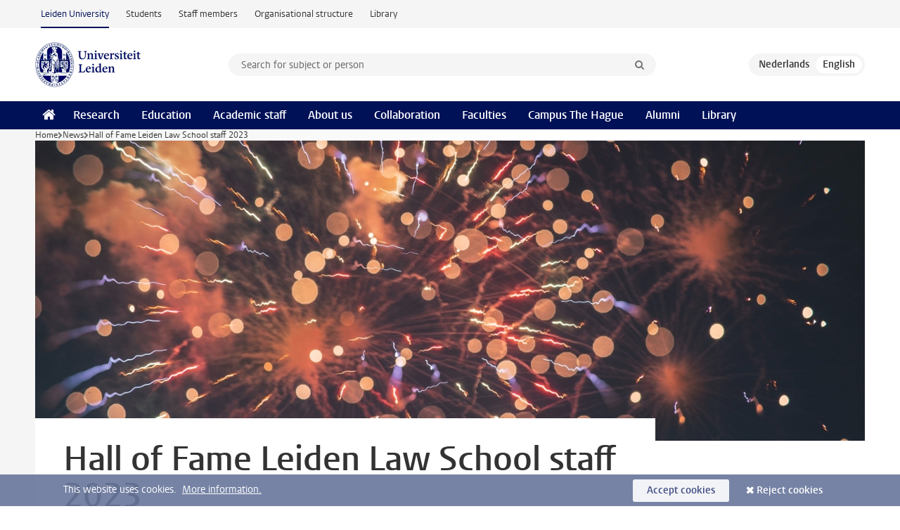

--- FILE ---
content_type: text/html;charset=UTF-8
request_url: https://www.universiteitleiden.nl/en/news/2023/12/hall-of-fame-leiden-law-school-staff-2023
body_size: 8383
content:
<!DOCTYPE html>
<html lang="en" data-version="1.217.00" >
<head>


















<!-- standard page html head -->

    <title>Hall of Fame Leiden Law School staff 2023 - Leiden University</title>
        <meta name="google-site-verification" content="o8KYuFAiSZi6QWW1wxqKFvT1WQwN-BxruU42si9YjXw"/>
        <meta name="google-site-verification" content="hRUxrqIARMinLW2dRXrPpmtLtymnOTsg0Pl3WjHWQ4w"/>

        <link rel="canonical" href="https://www.universiteitleiden.nl/en/news/2023/12/hall-of-fame-leiden-law-school-staff-2023"/>
<!-- icons -->
    <link rel="shortcut icon" href="/en/design-1.1/assets/icons/favicon.ico"/>
    <link rel="icon" type="image/png" sizes="32x32" href="/en/design-1.1/assets/icons/icon-32px.png"/>
    <link rel="icon" type="image/png" sizes="96x96" href="/en/design-1.1/assets/icons/icon-96px.png"/>
    <link rel="icon" type="image/png" sizes="195x195" href="/en/design-1.1/assets/icons/icon-195px.png"/>

    <link rel="apple-touch-icon" href="/en/design-1.1/assets/icons/icon-120px.png"/> <!-- iPhone retina -->
    <link rel="apple-touch-icon" sizes="180x180"
          href="/en/design-1.1/assets/icons/icon-180px.png"/> <!-- iPhone 6 plus -->
    <link rel="apple-touch-icon" sizes="152x152"
          href="/en/design-1.1/assets/icons/icon-152px.png"/> <!-- iPad retina -->
    <link rel="apple-touch-icon" sizes="167x167"
          href="/en/design-1.1/assets/icons/icon-167px.png"/> <!-- iPad pro -->

    <meta charset="utf-8"/>
    <meta name="viewport" content="width=device-width, initial-scale=1"/>
    <meta http-equiv="X-UA-Compatible" content="IE=edge"/>

            <meta name="description" content="Lots of employees celebrated special successes in 2023. Here’s a list of all those scholarships, awards and honours."/>
            <meta name="organization" content="faculties,law"/>
            <meta name="doctype" content="news"/>
<meta name="application-name" content="search"
data-content-type="news"
data-content-category="news"
data-protected="false"
data-language="en"
data-last-modified-date="2024-01-11"
data-publication-date="2023-12-19"
data-organization="law"
data-faculties="law"
data-uuid="a73a7fad-56db-44ef-b1b5-c61315130214"
data-website="external-site"
data-context="law"
/>    <!-- Bluesky -->
    <meta name="bluesky:card" content="summary_large_image">
    <meta name="bluesky:site" content="unileiden.bsky.social">
        <meta name="bluesky:title" content="Hall of Fame Leiden Law School staff 2023">
        <meta name="bluesky:description" content="Lots of employees celebrated special successes in 2023. Here’s a list of all those scholarships, awards and honours.">


        <meta name="bluesky:image" content="https://www.universiteitleiden.nl/binaries/content/gallery/ul2/main-images/law/mc/eregalerij-erwan-hesry-via-unsplash.jpg">
    <!-- Twitter/X -->
    <meta name="twitter:card" content="summary_large_image">
    <meta name="twitter:site" content="@UniLeiden">
        <meta name="twitter:title" content="Hall of Fame Leiden Law School staff 2023">
        <meta name="twitter:description" content="Lots of employees celebrated special successes in 2023. Here’s a list of all those scholarships, awards and honours.">


        <meta name="twitter:image" content="https://www.universiteitleiden.nl/binaries/content/gallery/ul2/main-images/law/mc/eregalerij-erwan-hesry-via-unsplash.jpg">
    <!-- Open Graph -->
        <meta property="og:title" content="Hall of Fame Leiden Law School staff 2023"/>
    <meta property="og:type" content="website"/>
        <meta property="og:description" content="Lots of employees celebrated special successes in 2023. Here’s a list of all those scholarships, awards and honours."/>
        <meta property="og:site_name" content="Leiden University"/>
        <meta property="og:locale" content="en_US"/>

        <meta property="og:image" content="https://www.universiteitleiden.nl/binaries/content/gallery/ul2/main-images/law/mc/eregalerij-erwan-hesry-via-unsplash.jpg/eregalerij-erwan-hesry-via-unsplash.jpg/d600x315"/>

        <meta property="og:url" content="https://www.universiteitleiden.nl/en/news/2023/12/hall-of-fame-leiden-law-school-staff-2023"/>

<!-- Favicon and CSS -->

<link rel='shortcut icon' href="/en/design-1.1/assets/icons/favicon.ico"/>

    <link rel="stylesheet" href="/en/design-1.1/css/ul2external/screen.css?v=1.217.00"/>






<script>
var cookiesAccepted = 'false';
var internalTraffic = 'false';
</script>

<script>
window.dataLayer = window.dataLayer || [];
dataLayer.push({
event: 'Custom dimensions',
customDimensionData: {
faculty: 'Law',
language: 'en',
pageType: 'news',
publicationDate: '2023-12-19',
cookiesAccepted: window.cookiesAccepted,
},
user: {
internalTraffic: window.internalTraffic,
}
});
</script>
<!-- Google Tag Manager -->
<script>(function (w, d, s, l, i) {
w[l] = w[l] || [];
w[l].push({
'gtm.start':
new Date().getTime(), event: 'gtm.js'
});
var f = d.getElementsByTagName(s)[0],
j = d.createElement(s), dl = l != 'dataLayer' ? '&l=' + l : '';
j.async = true;
j.src =
'https://www.googletagmanager.com/gtm.js?id=' + i + dl;
f.parentNode.insertBefore(j, f);
})(window, document, 'script', 'dataLayer', 'GTM-P7SF446');
</script>
<!-- End Google Tag Manager -->



<!-- this line enables the loading of asynchronous components (together with the headContributions at the bottom) -->
<!-- Header Scripts -->
</head>
<body class=" left--detail">
<!-- To enable JS-based styles: -->
<script> document.body.className += ' js'; </script>
<div class="skiplinks">
<a href="#content" class="skiplink">Skip to main content</a>
</div><div class="header-container"><div class="top-nav-section">
<nav class="top-nav wrapper js_mobile-fit-menu-items" data-show-text="show all" data-hide-text="hide" data-items-text="menu items">
<ul id="sites-menu">
<li>
<a class="active track-event"
href="/en"
data-event-category="external-site"
data-event-label="Topmenu external-site"
>Leiden University</a>
</li>
<li>
<a class=" track-event"
href="https://www.student.universiteitleiden.nl/en"
data-event-category="student-site"
data-event-label="Topmenu external-site"
>Students</a>
</li>
<li>
<a class=" track-event"
href="https://www.staff.universiteitleiden.nl/"
data-event-category="staffmember-site"
data-event-label="Topmenu external-site"
>Staff members</a>
</li>
<li>
<a class=" track-event"
href="https://www.organisatiegids.universiteitleiden.nl/en"
data-event-category="org-site"
data-event-label="Topmenu external-site"
>Organisational structure</a>
</li>
<li>
<a class=" track-event"
href="https://www.library.universiteitleiden.nl/"
data-event-category="library-site"
data-event-label="Topmenu external-site"
>Library</a>
</li>
</ul>
</nav>
</div>
<header id="header-main" class="wrapper clearfix">
<h1 class="logo">
<a href="/en">
<img width="151" height="64" src="/en/design-1.1/assets/images/zegel.png" alt="Universiteit Leiden"/>
</a>
</h1><!-- Standard page searchbox -->
<form id="search" method="get" action="searchresults-main">
<input type="hidden" name="website" value="external-site"/>
<fieldset>
<legend>Search for subject or person and select category</legend>
<label for="search-field">Searchterm</label>
<input id="search-field" type="search" name="q" data-suggest="https://www.universiteitleiden.nl/en/async/searchsuggestions"
data-wait="100" data-threshold="3"
value="" placeholder="Search for subject or person"/>
<ul class="options">
<li>
<a href="/en/search" data-hidden='' data-hint="Search for subject or person">
All categories </a>
</li>
<li>
<a href="/en/search" data-hidden='{"content-category":"staffmember"}' data-hint="Search for&nbsp;persons">
Persons
</a>
</li>
<li>
<a href="/en/search" data-hidden='{"content-category":"education"}' data-hint="Search for&nbsp;education">
Education
</a>
</li>
<li>
<a href="/en/search" data-hidden='{"content-category":"research"}' data-hint="Search for&nbsp;research">
Research
</a>
</li>
<li>
<a href="/en/search" data-hidden='{"content-category":"news"}' data-hint="Search for&nbsp;news">
News
</a>
</li>
<li>
<a href="/en/search" data-hidden='{"content-category":"event"}' data-hint="Search for&nbsp;events">
Events
</a>
</li>
<li>
<a href="/en/search" data-hidden='{"content-category":"dossier"}' data-hint="Search for&nbsp;dossiers">
Dossiers
</a>
</li>
<li>
<a href="/en/search" data-hidden='{"content-category":"location"}' data-hint="Search for&nbsp;locations">
Locations
</a>
</li>
<li>
<a href="/en/search" data-hidden='{"content-category":"course"}' data-hint="Search for&nbsp;courses">
Courses
</a>
</li>
<li>
<a href="/en/search" data-hidden='{"content-category":"vacancy"}' data-hint="Search for&nbsp;vacancies">
Vacancies
</a>
</li>
<li>
<a href="/en/search" data-hidden='{"content-category":"general"}' data-hint="Search for&nbsp;other">
Other
</a>
</li>
<li>
<a href="/en/search" data-hidden='{"keywords":"true"}' data-hint="Search for&nbsp;keywords">
Keywords
</a>
</li>
</ul>
<button class="submit" type="submit">
<span>Search</span>
</button>
</fieldset>
</form><div class="language-btn-group">
<a href="https://www.universiteitleiden.nl/nieuws/2023/12/eregalerij-faculteit-der-rechtsgeleerdheid-medewerkers-2023" class="btn">
<abbr title="Nederlands">nl</abbr>
</a>
<span class="btn active">
<abbr title="English">en</abbr>
</span>
</div>
</header><nav id="main-menu" class="main-nav js_nav--disclosure" data-nav-label="Menu" data-hamburger-destination="header-main">
<ul class="wrapper">
<li><a class="home" href="/en"><span>Home</span></a></li>
<li>
<a href="/en/research" >Research</a>
</li>
<li>
<a href="/en/education" >Education</a>
</li>
<li>
<a href="/en/academic-staff" >Academic staff</a>
</li>
<li>
<a href="/en/about-us" >About us</a>
</li>
<li>
<a href="/en/collaboration" >Collaboration</a>
</li>
<li>
<a href="/en/about-us/management-and-organisation/faculties" >Faculties</a>
</li>
<li>
<a href="/en/the-hague" >Campus The Hague</a>
</li>
<li>
<a href="/en/alumni" >Alumni</a>
</li>
<li>
<a href="https://www.library.universiteitleiden.nl" >Library</a>
</li>
</ul>
</nav>
</div>
<div class="main-container">
<div class="main wrapper clearfix">

<!-- main Student and Staff pages -->

<nav class="breadcrumb" aria-label="Breadcrumb" id="js_breadcrumbs" data-show-text="show all" data-hide-text="hide" data-items-text="breadcrumbs">
<ol id="breadcrumb-list">
<li>
<a href="/en">Home</a>
</li>
<li>
<a href="/en/news">
News
</a>
</li>
<li>Hall of Fame Leiden Law School staff 2023</li>
</ol>
</nav>

















<article id="content" class="left--detail__layout">







<figure class="hero">
    <img src="/binaries/content/gallery/ul2/main-images/law/mc/eregalerij-erwan-hesry-via-unsplash.jpg/eregalerij-erwan-hesry-via-unsplash.jpg/d1180x428" alt=""  />
        <figcaption class="credit">


        </figcaption>
</figure>
    <header class="article-header has-hero">
        <h1>Hall of Fame Leiden Law School staff 2023</h1>
        <p class="by-line">

                <time datetime="2023-12-19"> 19 December 2023</time>
        </p>
    </header>

    <div class="article-main-content">
        <div>
            <p class="intro">Lots of employees celebrated special successes in 2023. Here’s a list of all those scholarships, awards and honours.</p>

            <div class="indent">
    <h2>Grants</h2>
<ul>
 <li><span><span><span><a href="https://www.universiteitleiden.nl/en/news/2023/01/research-project-on-the-future-of-the-labour-market-receives-3.4-million-euros">Horizon Europe grant for research on the Future of the Labour Market led by Olaf van Vliet</a></span></span></span></li>
 <li><span><span><span><a href="https://www.universiteitleiden.nl/en/news/2023/03/all-sixteen-applicants-for-the-leiden-law-school-starter-grants-awarded-research-funding">Starter grants awarded to Ard Barends, Elina van ’t Zand, Amalia Campos Delgado, Mark Klaassen, Matt Canfield, Danielle Chevalier, Marion Collewet, Henrik Vrijburg, Simona Demkova, Daniel Mândrescu, Ron Diris, Egbert Jongen, Linda Geven, Marianne Lochs, Jan de Keijser, Jan Crijns, Michael Klos, Gelijn Molier, Martijn Nouwen, Annemarie Drahmann, Misha Plagis, Daniel Peat, Jessie Pool, Niek Strohmaier, Benjamin Scott, Gitta Veldt, Joep Steegmans, Bo Terpstra, Eduard Suari Andreu, Philippe van Gruisen, Ieke de Vries, Babette van Hazebroek, Hilde Woker and Jason Rudall</a><a href="https://www.universiteitleiden.nl/en/news/2023/05/philippe-van-gruisen-receives-knaw-grant-for-interdisciplinary-research-into-broad-welfare-effects-of-labour-migration">KNAW grant for Philippe van Gruisen for interdisciplinary research on labour migration</a> </span></span></span></li>
 <li><span><span><span><a href="https://www.universiteitleiden.nl/en/news/2023/05/maartje-van-der-woude-receives-nwo-grant-for-research-on-ethno-racial-profiling">NWO grant for Maartje van der Woude for research on ethno-racial profiling</a></span></span></span></li>
 <li><span><span><span><a href="https://www.universiteitleiden.nl/en/news/2023/07/recipients-meijers-grants-2023">Meijers PhD positions granted to Heleen Andriessen, Matthijs Appelman, Robbert Bruggeman, Elias Tissandier-Nasom and Joni van Laeken</a></span></span></span></li>
 <li><span><span><span><a href="https://www.universiteitleiden.nl/en/news/2023/07/research-on-trust-in-the-criminal-justice-system-receives-1.5-million-euros-from-nwa">Netherlands Science Agenda grant for research involving Hilde Wermink and Arjen Blokland on strengthening mutual trust between agencies in criminal justice system and youth with migration background or weaker socioeconomic position</a><span><u>s</u></span></span></span></span></li>
 <li><span><span><span><a href="https://www.universiteitleiden.nl/en/news/2023/08/veni-grant-to-study-the-accuracy-of-preventive-genetic-testing---assistant-professor-richard-karlsson-linner-i-expect-a-future-where-a-genetic-test-will-be-as-much-a-no-brainer-as-getting-x-rayed">Veni grant for Richard Karlsson Linnér for research on accuracy of preventive genetic testing</a></span></span></span></li>
 <li><span><span><span><a href="https://www.universiteitleiden.nl/en/news/2023/08/ieke-de-vries-were-expecting-too-much-from-minors-and-young-adults-if-we-think-they-can-protect-themselves-from-sexual-exploitation">Veni grant for Ieke de Vries for research on prevention of harmful social environments among potential victims of sexual exploitation as means of prevention</a> </span></span></span></li>
 <li><span><span><span><a href="https://www.universiteitleiden.nl/en/news/2023/08/veni-grant-for-nikki-ikani-and-bernardo-ribeiro-de-almeida">Veni grant for Bernardo Ribeiro de Almeida for research on responses to climate change in weak rule-of-law environments in order to protect land rights of most vulnerable</a></span></span></span></li>
 <li><span><span><span><a href="https://www.universiteitleiden.nl/en/news/2023/06/four-comenius-teaching-awards-for-leiden-lecturers">Comenius teaching award for Max van Lent for development and implementation of First Generation Students track to reduce inequality of opportunity</a></span></span></span></li>
</ul>    <!-- Image block 1.0 -->








        <figure
                class="zoom image float-center"
                data-open-modal="enlarge images"
                data-close-modal="close enlarged images"
                data-next-image="next image"
                data-previous-image="previous image"
        >
                    <img src="/binaries/content/gallery/ul2/main-images/law/child-law/whatsapp-image-2023-07-13-at-3.29.49-pm.jpeg/whatsapp-image-2023-07-13-at-3.29.49-pm.jpeg/d390xvar" data-zoom-src="/binaries/content/gallery/ul2/main-images/law/child-law/whatsapp-image-2023-07-13-at-3.29.49-pm.jpeg" alt=""/>

                <figcaption >
                    Ann Skelton on the day she received her honorary doctorate from the University of Strathclyde
                </figcaption>
        </figure>
    <h2>Awards & Prizes</h2>
<ul>
 <li><span><span><span><a href="https://www.universiteitleiden.nl/en/news/2023/01/2023-meijers-lecture-and-prize-winners">Meijers prizes for best published articles awarded to Linsa Ansems, Charlotte Vrendenbarg, Hilde Woker, Asmaa Khadim, Martijn Nouwen, Jordy Meekes, Gert Jan Geertjes and Simona Demková</a> </span></span></span></li>
 <li><span><span><span><a href="https://www.universiteitleiden.nl/en/news/2023/01/gert-jan-geertjes-awarded-2023-meijers-prize-and-van-wersch-springplank-prize">Gert Jan Geertjes awarded Van Wersch Springplank Prize for academic publication in field of medical, pharmaceutical and legal research</a></span></span></span></li>
 <li><span><span><span><a href="https://www.universiteitleiden.nl/en/news/2023/05/dissertation-prize-2023-tirza-cramwinckel">Tirza Cramwinckel wins 2023 Research Prize awarded by the Praemium Erasmianum Foundation for her PhD dissertation</a></span></span></span></li>
 <li><span><span><span><a href="https://www.universiteitleiden.nl/en/news/2023/05/carsten-stahn-in-best-scientists-ranking-for-2023">Carsten Stahn in Best Scientists ranking for 2023</a></span></span></span></li>
 <li><span><span><span><a href="https://www.universiteitleiden.nl/en/news/2023/06/legal-psychologist-linda-geven-wins-gratama-science-prize-2023">Linda Geven wins Gratama Science Prize 2023 for research on false confessions </a></span></span></span></li>
 <li><a href="https://www.universiteitleiden.nl/en/news/2023/09/institute-of-public-laws-barentsen-and-drahmann-both-win-teaching-award"><span><span><span>Barend Barentsen wins Best Lecturer of Academic Year 22-23<span> teaching award</span></span></span></span></a></li>
 <li><a href="https://www.universiteitleiden.nl/en/news/2023/09/institute-of-public-laws-barentsen-and-drahmann-both-win-teaching-award"><span><span><span>Annemarie Drahmann wins Best In-house Lecturer of the Leiden Law Academy<span><span><span><span> </span></span></span></span><span>teaching award</span></span></span></span></a></li>
 <li><a href="https://www.universiteitleiden.nl/en/news/2023/10/ekaterina-pannebakker-wins-the-first-position-essay-competition"><span><span><span>Ekaterina Pannebakker wins first prize in&nbsp;</span></span></span>UNIDROIT and Sustainable Development Essay Competition</a></li>
 <li><a href="https://www.universiteitleiden.nl/en/news/2023/12/floris-tan-wins-the-max-van-der-stoel-human-rights-award-2023"><span><span><span>Floris Tan wins Max van der Stoel Human Rights Award 2023 for Best Dissertation</span></span></span></a></li>
</ul>    <!-- Image block 1.0 -->








        <figure
                class="zoom image float-right"
                data-open-modal="enlarge images"
                data-close-modal="close enlarged images"
                data-next-image="next image"
                data-previous-image="previous image"
        >
                    <img src="/binaries/content/gallery/ul2/main-images/law/mc/prof.-wessels-with-mayor-wouter-kolff-of-dordrecht-klein.jpg/prof.-wessels-with-mayor-wouter-kolff-of-dordrecht-klein.jpg/d390xvar" data-zoom-src="/binaries/content/gallery/ul2/main-images/law/mc/prof.-wessels-with-mayor-wouter-kolff-of-dordrecht-klein.jpg" alt=""/>

                <figcaption >
                    Emeritus Professor Bob Wessels with Wouter Kolff, Mayor of Dordrecht, on his appointment as Officer in the Order of Orange-Nassau
                </figcaption>
        </figure>
    <h2>Special appointments</h2>
<ul>
 <li><span><span><span><a href="https://www.universiteitleiden.nl/en/news/2023/05/ann-skelton-elected-as-chair-united-nations-childrens-rights-committee">Ann Skelton elected Chair of United Nations Committee on the Rights of the Child</a></span></span></span></li>
 <li><span><span><span><a href="https://www.universiteitleiden.nl/en/news/2023/05/luc-verhey-appointed-member-of-the-dutch-council-of-state">Luc Verhey appointed member of Dutch Council of State</a></span></span></span></li>
 <li><span><span><span><a href="https://www.universiteitleiden.nl/en/news/2023/07/leiden-law-school-professor-ann-skelton-awarded-honorary-doctorate-from-the-university-of-strathclyde">Ann Skelton awarded Honorary Doctorate from University of Strathclyde</a></span></span></span></li>
 <li><span><span><span><a href="https://www.universiteitleiden.nl/en/news/2023/09/peter-rodrigues-deputy-member-at-netherlands-institute-for-human-rights">Peter Rodrigues appointed deputy member of Netherlands Institute for Human Rights</a> </span></span></span></li>
 <li><a href="https://www.universiteitleiden.nl/en/news/2023/09/maartje-van-der-woude-member-of-the-new-police-academic-advisory-board"><span><span><span>Maartje van der Woude member of new Academic Advisory Board<span> for the Police</span></span></span></span></a></li>
 <li><span><span><span><a href="https://www.universiteitleiden.nl/en/news/2023/11/leiden-law-alumna-appointed-as-aotearoa-new-zealand-chief-childrens-commissioner">Alumna Claire Achmad appointed Aotearoa New Zealand’s Chief Children’s Commissioner</a></span></span></span></li>
 <li><span><span><span><a href="https://www.universiteitleiden.nl/en/news/2023/12/fatma-capkurt-appointed-deputy-chair-of-state-committee-on-the-rule-of-law">Fatma Çapkurt appointed deputy chair of State Committee on Rule of Law</a></span></span></span></li>
</ul>
    <div class="frame">
<p><a href="mailto:communicatie@law.leidenuniv.nl">Please tell us</a>&nbsp;if you know someone (or you are someone!) who should be included in this list and isn’t.</p>    </div>
    <h2>Professorial appointments</h2>
<ul>
 <li><span><span><span><a href="https://www.universiteitleiden.nl/en/news/2023/02/brenda-katan-appointed-professor-by-special-appointment-in-corporate-litigation">Branda Katan appointed Professor by Special Appointment in Corporate Litigation</a></span></span></span></li>
 <li><span><span><span><a href="https://www.universiteitleiden.nl/en/news/2023/02/bart-joosen-appointed-professor-of-financial-law-in-leiden">Bart Joosen appointed Professor of Financial Law</a></span></span></span></li>
 <li><span><span><span><a href="https://www.universiteitleiden.nl/en/news/2023/03/michiel-tjepkema-appointed-professor-at-open-university">Michiel Tjepkema appointed Professor at Open University</a></span></span></span></li>
 <li><a href="https://www.universiteitleiden.nl/en/news/2023/02/daniella-dam-de-jong-appointed-as-professor-international-sustainable-development-law"><span><span><span>Daniëlla Dam-de Jong appointed Professor of International Sustainable Development Law</span></span></span></a></li>
 <li><span><span><span><a href="https://www.universiteitleiden.nl/en/news/2023/02/freya-baetens-appointed-to-the-chair-in-eu-external-economic-law">Freya Baetens appointed Professor of EU External Economic Law</a></span></span></span></li>
 <li><span><span><span><a href="https://www.universiteitleiden.nl/en/news/2023/11/andre-van-der-laan-appointed-professor-by-special-appointment-of-juvenile-and-adolescent-crime">André van der Laan appointed Professor by Special Appointment of Juvenile and Adolescent Crime</a></span></span></span></li>
</ul>    <h2>Royal honour</h2>
<ul>
 <li><a href="https://www.universiteitleiden.nl/en/news/2023/04/bob-wessels-appointed-as-officer-in-the-order-of-orange-nassau">Bob Wessels appointed&nbsp;Officer in Order of Orange-Nassau for contribution to law&nbsp;</a></li>
</ul>    <!-- Image block 1.0 -->








        <figure
                class="zoom image float-center"
                data-open-modal="enlarge images"
                data-close-modal="close enlarged images"
                data-next-image="next image"
                data-previous-image="previous image"
        >
                    <img src="/binaries/content/gallery/ul2/main-images/law/mc/prijsuitreiking-annemarie-drahmann-lr.jpg/prijsuitreiking-annemarie-drahmann-lr.jpg/d390xvar" data-zoom-src="/binaries/content/gallery/ul2/main-images/law/mc/prijsuitreiking-annemarie-drahmann-lr.jpg" alt=""/>

                <figcaption >
                    Barend Barentsen and Annemarie Drahmann win the Teaching Awards 22-23
                </figcaption>
        </figure>


                <section class="share">

<!-- Social Media icons 1.1 -->

<a class="facebook" href="http://www.facebook.com/sharer/sharer.php?u=https%3A%2F%2Fwww.universiteitleiden.nl%2Fen%2Fnews%2F2023%2F12%2Fhall-of-fame-leiden-law-school-staff-2023"><span class="visually-hidden">Share on Facebook</span></a>
<a class="bluesky" href="https://bsky.app/intent/compose?text=Hall+of+Fame+Leiden+Law+School+staff+2023+https%3A%2F%2Fwww.universiteitleiden.nl%2Fen%2Fnews%2F2023%2F12%2Fhall-of-fame-leiden-law-school-staff-2023"><span class="visually-hidden">Share by Bluesky</span></a>
<a class="linkedin" href="http://www.linkedin.com/shareArticle?mini=true&title=Hall+of+Fame+Leiden+Law+School+staff+2023&url=https%3A%2F%2Fwww.universiteitleiden.nl%2Fen%2Fnews%2F2023%2F12%2Fhall-of-fame-leiden-law-school-staff-2023"><span class="visually-hidden">Share on LinkedIn</span></a>
<a class="whatsapp" href="whatsapp://send?text=Hall+of+Fame+Leiden+Law+School+staff+2023+https%3A%2F%2Fwww.universiteitleiden.nl%2Fen%2Fnews%2F2023%2F12%2Fhall-of-fame-leiden-law-school-staff-2023"><span class="visually-hidden">Share by WhatsApp</span></a>
<a class="mastodon" href="https://mastodon.social/share?text=Hall+of+Fame+Leiden+Law+School+staff+2023&url=https%3A%2F%2Fwww.universiteitleiden.nl%2Fen%2Fnews%2F2023%2F12%2Fhall-of-fame-leiden-law-school-staff-2023"><span class="visually-hidden">Share by Mastodon</span></a>
                </section>
            </div>

        </div>
    </div>













<aside>



        <div class="box paginated" data-per-page="10" data-prev="" data-next="">
            <div class="box-header">
                <h2>Organisation</h2>
            </div>
            <div class="box-content">
                <ul class="bulleted">
                        <li>
                                <a href="/en/law">Law</a>
                        </li>
                </ul>
            </div>
        </div>

</aside>
</article>

</div>
</div><div class="footer-container">
<footer class="wrapper clearfix">
<section>
<h2>Study programmes</h2>
<ul>
<li>
<a href="/en/education/bachelors">Bachelor's programmes</a>
</li>
<li>
<a href="/en/education/masters">Master's programmes</a>
</li>
<li>
<a href="/en/academic-staff/studying-for-a-phd">PhD programmes</a>
</li>
<li>
<a href="/en/education/education-for-professionals">Education for Professionals</a>
</li>
<li>
<a href="/en/education/other-modes-of-study/summer-schools">Summer Schools</a>
</li>
<li>
<a href="/en/education/other-modes-of-study">Other modes of study</a>
</li>
<li>
<a href="/en/education/bachelors/information-activities/open-days">Bachelor's Open Days</a>
</li>
<li>
<a href="/en/education/masters/information-activities/masters-open-days">Master's Open Days</a>
</li>
<li>
<a href="/en/education/admission-and-application">Admission &amp; Application</a>
</li>
</ul>
</section>
<section>
<h2>Organisation</h2>
<ul>
<li>
<a href="/en/archaeology">Archaeology</a>
</li>
<li>
<a href="/en/governance-and-global-affairs">Governance and Global Affairs</a>
</li>
<li>
<a href="/en/humanities">Humanities</a>
</li>
<li>
<a href="/en/law">Law</a>
</li>
<li>
<a href="/en/medicine-lumc">Medicine/LUMC</a>
</li>
<li>
<a href="/en/science">Science</a>
</li>
<li>
<a href="/en/social-behavioural-sciences">Social and Behavioural Sciences</a>
</li>
<li>
<a href="/en/african-studies-centre-leiden">African Studies Centre Leiden</a>
</li>
<li>
<a href="/en/honours-academy">Honours Academy</a>
</li>
<li>
<a href="/en/iclon">ICLON (Graduate School of Teaching)</a>
</li>
<li>
<a href="https://www.organisatiegids.universiteitleiden.nl/en/faculties-and-institutes/international-institute-for-asian-studies">International Institute for Asian Studies</a>
</li>
</ul>
</section>
<section>
<h2>About us</h2>
<ul>
<li>
<a href="/en/working-at">Working at Leiden University</a>
</li>
<li>
<a href="https://www.luf.nl/en">Support Leiden University</a>
</li>
<li>
<a href="/en/alumni">Alumni</a>
</li>
<li>
<a href="/en/about-us/impact">Impact</a>
</li>
<li>
<a href="https://www.leiden-delft-erasmus.nl/en/home">Leiden-Delft-Erasmus Universities</a>
</li>
<li>
<a href="https://www.universiteitleiden.nl/en/locations">Locations</a>
</li>
<li>
<a href="https://www.organisatiegids.universiteitleiden.nl/en/regulations/general/university-website-disclaimer">Disclaimer</a>
</li>
<li>
<a href="https://www.organisatiegids.universiteitleiden.nl/en/cookies">Cookies</a>
</li>
<li>
<a href="https://www.organisatiegids.universiteitleiden.nl/en/regulations/general/privacy-statements">Privacy</a>
</li>
<li>
<a href="/en/about-us/contact">Contact</a>
</li>
</ul>
</section>
<section>
<h2>Connect with us</h2>
<ul>
<li>
<a href="https://web.universiteitleiden.nl/en/newsletter">Sign up to receive our monthly newsletter</a>
</li>
</ul>
<div class="share">
<a href="https://bsky.app/profile/unileiden.bsky.social" class="bluesky"><span class="visually-hidden">Follow on bluesky</span></a>
<a href="https://www.facebook.com/UniversiteitLeiden" class="facebook"><span class="visually-hidden">Follow on facebook</span></a>
<a href="https://www.youtube.com/user/UniversiteitLeiden" class="youtube"><span class="visually-hidden">Follow on youtube</span></a>
<a href="https://www.linkedin.com/company/leiden-university" class="linkedin"><span class="visually-hidden">Follow on linkedin</span></a>
<a href="https://instagram.com/universiteitleiden" class="instagram"><span class="visually-hidden">Follow on instagram</span></a>
<a href="https://mastodon.nl/@universiteitleiden" class="mastodon"><span class="visually-hidden">Follow on mastodon</span></a>
</div>
</section>
</footer>
</div><div class="cookies">
<div class="wrapper">
This website uses cookies.&nbsp;
<a href="https://www.organisatiegids.universiteitleiden.nl/en/cookies">
More information. </a>
<form action="/en/news/2023/12/hall-of-fame-leiden-law-school-staff-2023?_hn:type=action&amp;_hn:ref=r84_r9" method="post">
<button type="submit" class="accept" name="cookie" value="accept">Accept cookies</button>
<button type="submit" class="reject" name="cookie" value="reject">Reject cookies</button>
</form>
</div>
</div><!-- bottom scripts -->
<script async defer src="/en/design-1.1/scripts/ul2.js?v=1.217.00" data-main="/en/design-1.1/scripts/ul2common/main.js"></script>
<!-- this line enables the loading of asynchronous components (together with the headContributions at the top) -->
</body>
</html>